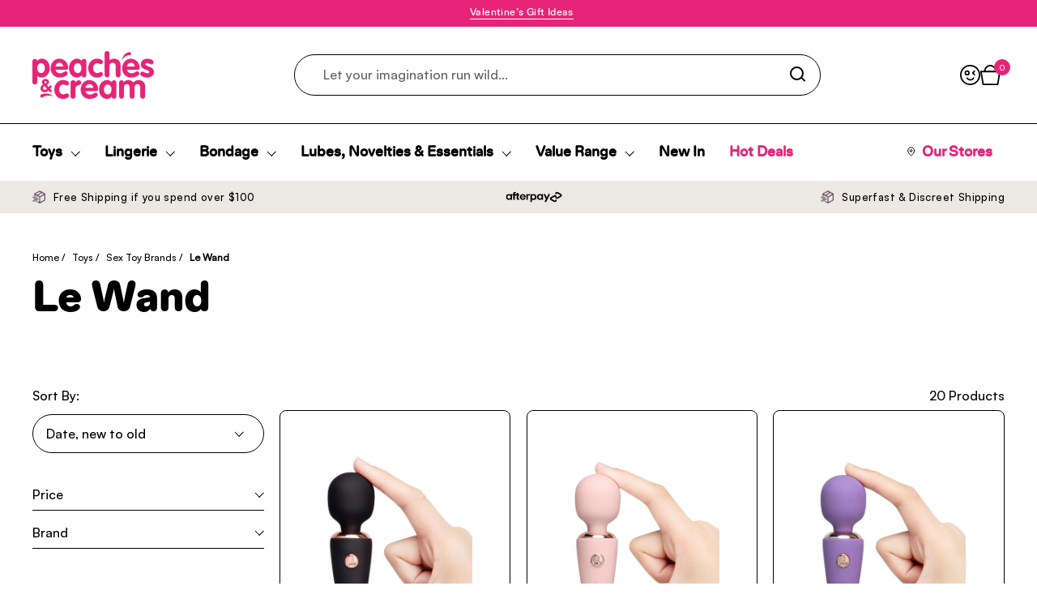

--- FILE ---
content_type: text/css
request_url: https://www.peachesandcream.co.nz/cdn/shop/t/6/assets/section-main-collection-product-grid.css?v=129858137965712448781712797042
body_size: -137
content:
.collection.loading{opacity:.36;pointer-events:none}.collection-heading{display:flex;align-items:center;justify-content:flex-end}.collection-heading__text{display:flex;flex-direction:row-reverse;justify-content:space-between;width:100%;align-items:center}.collection-heading .active-facets:not(:empty){margin-bottom:.75rem}@media screen and (min-width: 1024px){.collection-heading-container{margin-bottom:-1.25rem}}@media screen and (min-width: 768px) and (max-width: 1023px){.collection-heading-container{margin-bottom:-.375rem}}@media screen and (min-width: 768px){.facets--horiz+.collection-heading{margin-top:.625rem;margin-bottom:calc(var(--grid-gap) / 2)}.collection-heading-container .active-facets{margin-top:20px}.collection-heading-container .active-facets .pill{width:100%;position:relative}.collection-heading-container .active-facets .pill--has-close svg{position:absolute;right:10px}.collection-heading-container .active-facets .button{margin-top:10px}}@media screen and (max-width: 767px){.facets--horiz+.collection-heading{margin-bottom:var(--grid-gap)}.collection-heading{margin-bottom:20px}.template-collection #main .main-collection-banner .container--vertical-space-xsmall{margin-top:60px}.template-collection #main .main-collection-banner .container--vertical-collection-breadcrumb{margin-top:52px;margin-bottom:0}}@media screen and (max-width: 550px){.collection-heading.product{display:block}.collection-heading.product .collection-heading__text{flex-direction:column;padding-top:10px}}h2{font-size:28px;color:#000;line-height:1.1}h3{font-family:Satoshi,sans-serif;font-size:18px;font-weight:700;line-height:1.5}p{font-family:Satoshi,sans-serif;font-size:15px;line-height:1.5}ul{font-family:Satoshi,sans-serif;font-size:15px;line-height:1.6;text-align:left;list-style-type:disc;margin-left:20px;padding-bottom:20px}
/*# sourceMappingURL=/cdn/shop/t/6/assets/section-main-collection-product-grid.css.map?v=129858137965712448781712797042 */


--- FILE ---
content_type: text/css
request_url: https://www.peachesandcream.co.nz/cdn/shop/t/6/assets/component-facets-vertical.css?v=23743372345461369911684729897
body_size: 466
content:
.facets{display:block;margin-inline-start:var(--horizontal-padding);margin-inline-end:var(--horizontal-padding)}.facets__form--vertical .facets__heading{margin-bottom:.75rem}.facets__form--vertical .facets__disclosure{width:100%;display:inline-block;position:relative}.facets__form--vertical .facets__disclosure:not(:first-child){margin-top:1rem}.facets__form--vertical .facets__disclosure .show-more_panel .facets__display{padding-top:8px}.facets__form--vertical.facets__form--mobile{margin-bottom:2rem}.facets__form--vertical.facets__form--mobile .facets__disclosure:not(:first-child){margin-top:1.5rem}.facets__form--vertical .facets__summary-text{padding-bottom:8px;display:inline-flex;justify-content:space-between;align-items:center;width:100%;cursor:pointer;border-bottom:1px solid var(--color-text-main)}.facets__form--vertical .facets__summary-text.active svg{transform:rotate(180deg)}.facets__form--vertical .facets__header{border-bottom:1px solid var(--color-borders-forms-primary);display:flex;justify-content:space-between;width:100%}.facets__form--vertical .facets__header a{display:inline-block;text-decoration:underline}.facets__form--vertical .facets__list{list-style:none;margin:0}.facets__form--vertical .facets__item{padding:.4375rem 0}.facets__form--vertical .facets__item label{font-size:14px;display:grid;grid-template-columns:auto 1fr;align-items:center;gap:.875rem;width:100%;cursor:pointer}.facets__form--vertical .facets__wrapper div.facets__disclosure:nth-child(1) .facets__item label input,.facets__form--vertical .facets__wrapper div.facets__disclosure:nth-child(2) .facets__item label input{display:none}.facets__form--vertical .facets__item label.facet-checkbox--disabled{opacity:.24;pointer-events:none}.facets__form--vertical .facets__item input[type=checkbox]{cursor:pointer;border-radius:100%;width:24px;height:24px;box-shadow:inset 0 0 0 5px #fff}.facets__form--vertical .facets__item input[type=checkbox]:checked{box-shadow:inset 0 0 0 5px #fff;background:var(--color-background-main-alternate);border-color:var(--color-background-main-alternate)}.facets__form--vertical .facets__item input[type=checkbox]:checked+span{font-weight:700;color:var(--color-background-main-alternate)}.facets__form--vertical .facets__item input[type=checkbox]:before{display:none}.facets__form--vertical .facets__item--swatch .swatch{border-radius:100%;width:24px;height:24px;position:relative}html[dir=rtl] .facets__form--vertical .facets__item--swatch .swatch{right:.0625rem}html[dir=ltr] .facets__form--vertical .facets__item--swatch .swatch{left:.0625rem}.facets__form--vertical .facets__item--swatch input[type=checkbox]{position:absolute;opacity:0}.no-touchevents .facets__form--vertical .facets__item--swatch input[type=checkbox]:hover+.swatch{box-shadow:0 0 0 .0625rem var(--color-borders-forms-secondary)}.facets__form--vertical .facets__item--swatch input[type=checkbox]:checked+.swatch{box-shadow:0 0 0 .0625rem var(--color-text-main)!important}.facets__form--vertical .facets__price{display:flex;justify-content:space-between;align-items:center;gap:.625rem;margin-top:15px}.facets__form--vertical .facets__price .field{border:var(--border-width-forms) solid var(--color-borders-forms-primary);border-radius:var(--border-radius-forms);position:relative;width:100%}.facets__form--vertical .facets__price .field__currency{position:absolute;opacity:.36;top:50%;transform:translateY(-50%);padding-top:.125rem}html[dir=rtl] .facets__form--vertical .facets__price .field__currency{right:.75rem}html[dir=ltr] .facets__form--vertical .facets__price .field__currency{left:.75rem}.facets__form--vertical .facets__price .field__label{text-transform:lowercase}.facets__form--vertical .facets__price input{width:100%;height:2rem;border:none}html[dir=rtl] .facets__form--vertical .facets__price input{padding-right:2.5rem;text-align:left}html[dir=ltr] .facets__form--vertical .facets__price input{padding-left:2.5rem;text-align:right}.facets__form--vertical .collection-filters__item.sorting{margin-bottom:2.5rem}.range-slider{margin-top:var(--gutter-regular)}.collection-filters__item select{width:100%}.collection-filters__label{margin-bottom:.75rem;display:block}.active-facets{margin:0;display:flex;gap:.625rem;flex-wrap:wrap}.facets__form--vertical .active-facets{margin-top:var(--gutter-regular)}.sidebar .facets__form--vertical .active-facets{display:none;margin-top:0;margin-bottom:2.5rem;border-top:1px solid var(--color-borders-main);border-bottom:1px solid var(--color-borders-main);padding:1.25rem 0 1.5rem}.active-facets__button{position:relative}html[dir=rtl] .active-facets__button--light{padding-left:2.5rem}html[dir=ltr] .active-facets__button--light{padding-right:2.5rem}.active-facets__button svg{top:50%;width:1.875rem;height:1.875rem;transform:translateY(-50%);position:absolute;pointer-events:none}html[dir=rtl] .active-facets__button svg{left:.5rem}html[dir=ltr] .active-facets__button svg{right:.5rem}.active-facets__button svg *{transition:all .1s linear;fill:var(--color-text-main)}.no-touchevents .active-facets__button:hover svg *{fill:var(--color-foreground-main);stroke:none}.active-facets:empty{display:none}.active-facets__title{font-size:calc(15px / 16 * var(--base-body-primary-size) + 0px);padding-top:.375rem;line-height:1;order:-1}#collection-filters-handle.button{border-color:var(--color-text-main);min-width:200px}.mobile-filter-buttons{width:100%;margin:30px 0 40px}.mobile-filter-buttons .button{margin:10px 0 0}@media (min-width: 768px){.mobile-filter-buttons{display:none}.product--count{margin-bottom:8px}}
/*# sourceMappingURL=/cdn/shop/t/6/assets/component-facets-vertical.css.map?v=23743372345461369911684729897 */


--- FILE ---
content_type: text/css
request_url: https://www.peachesandcream.co.nz/cdn/shop/t/6/assets/section-footer.css?v=23731469070176994261725931892
body_size: 253
content:
.main-footer{margin-top:var(--container-vertical-space);background:var(--color-background-footer);color:var(--color-text-footer)}.template-login .main-footer{margin-top:var(--container-vertical-space)}.main-footer a{color:var(--color-text-footer);transition:all .1s linear}.footer-item h4.footer-item__title{font-size:18px;margin-bottom:10px;color:var(--color-text-footer)}.footer-item__menu a{font-size:16px;border-bottom:none;color:var(--color-text-footer)}.footer-item__menu a .text-animation--underline-in-header{background-image:linear-gradient(to right,var(--color-text-footer),var(--color-text-footer));width:fit-content}.no-touchevents .main-footer a:hover{color:var(--color-text-footer)}.main-footer .social-icons svg *{fill:var(--color-text-footer);transition:all .1s linear}.no-touchevents .main-footer .social-icons a:hover svg *{fill:var(--color-text-footer)}.main-footer .localization-form__item-text{color:var(--color-text-footer)}.main-footer .localization-form__item-symbol svg path{fill:var(--color-text-footer)}.main-footer .footer-item__menu span{display:block;margin-bottom:.25rem}.footer-bottom>div{display:flex;justify-content:space-between;align-items:flex-end}@media screen and (max-width: 767px){.footer-bottom>div{flex-direction:column;align-items:flex-start}.footer-item__icons{margin-top:20px}.footer-bottom>div .localization-form{margin-inline-start:-.9375rem;margin-top:.625rem}}.footer-item__icons{display:flex;flex-wrap:wrap;gap:.3125rem}.footer-item__image-heading{margin-bottom:1em}.footer-item__newsletter .form-row{padding-top:0}.footer-item__newsletter input{color:var(--color-text-footer);border:none;background-color:#f54a94;border-radius:30;height:50px;font-family:Satoshi,sans-serif;font-weight:700;font-size:15px}html[dir=rtl] .footer-item__newsletter input{padding-left:2.5rem}html[dir=ltr] .footer-item__newsletter input{padding-right:2.5rem}.footer-item__newsletter input::placeholder{color:inherit;font-family:Satoshi,sans-serif;font-weight:700;font-size:13px}.footer-item__newsletter input:focus,.footer-item__newsletter input:hover{border-color:var(--color-text-footer)}.footer-item__newsletter button[type=submit]{top:0;position:absolute;width:40px;height:100%;padding-top:8px;padding-right:10px}html[dir=rtl] .footer-item__newsletter button[type=submit]{left:0}html[dir=ltr] .footer-item__newsletter button[type=submit]{right:0}.no-touchevents .footer-item__newsletter button[type=submit]:hover svg{opacity:1}.footer-item__newsletter button[type=submit] svg{width:65%;height:65%;opacity:.62;transition:all .1s linear}.footer-item__newsletter button[type=submit] svg path{stroke:#fff}.footer-item__newsletter input:focus-visible{box-shadow:0 0 0 1px #fff}.footer--top-row{display:flex;justify-content:space-between}.footer--top-row .footer--navigation{flex:0 0 calc(100% - 450px)}.footer--top-row .footer--newsletter{flex:0 0 300px;color:#fff}.footer-bottom .footer-rte{font-size:12px;line-height:.9}@media (max-width: 1150px){.footer-bottom .footer-rte{line-height:1.5}}.footer-bottom .footer-rte a{border-bottom:none}h4.footer-item__title span.footer-item__arrow{display:none}.footer_logo_social__desktop{display:none!important}img.footer--logo{max-height:59px}@media screen and (max-width: 767px){.footer_logo_social__mobile{display:none!important}.footer_logo_social__desktop{display:flex!important;justify-content:space-between;align-items:center;margin-bottom:30px}.footer_logo_social__desktop img.footer--logo{max-width:110px}h4.footer-item__title{font-size:20px}.footer--top-row{flex-direction:column}.footer-item nav.footer-item__menu{display:none;padding-bottom:15px}.footer--top-row .footer--navigation{--col-gap: 15px}.footer-item h4.footer-item__title{font-size:20px;margin-bottom:10px}h4.footer-item__title span.footer-item__arrow{float:right;display:inherit}h4.footer-item__title span.footer-item__arrow svg{transform:rotate(-90deg)}h4.footer-item__title.active span.footer-item__arrow svg{transform:rotate(90deg)}h4.footer-item__title span.footer-item__arrow svg g{fill:#f9f9f9}.footer-item:not(:last-child){border-bottom:1px solid rgba(255,255,255,.25)}.footer--top-row .footer--newsletter{flex:1;padding:20px 0 25px}}
/*# sourceMappingURL=/cdn/shop/t/6/assets/section-footer.css.map?v=23731469070176994261725931892 */


--- FILE ---
content_type: text/css
request_url: https://www.peachesandcream.co.nz/cdn/shop/t/6/assets/component-mobile-navigation.css?v=90567805903981724581680756625
body_size: 122
content:
mobile-navigation{display:block;padding:0!important;min-height:100%}mobile-navigation .site-nav{padding:0}mobile-navigation .site-nav nav{transition:transform .3s ease-in-out}mobile-navigation .site-nav ul{padding:0 var(--sidebar-gutter)}mobile-navigation .site-nav ul a:not(.button):not(.menu-promotion-background-image){width:100%;padding:1rem 0;border-bottom:1px solid var(--color-borders-main);display:flex;justify-content:space-between}mobile-navigation .site-nav .submenu,mobile-navigation .site-nav .babymenu{width:100%;position:absolute;top:0;transition:transform .3s ease-in-out;display:none}html[dir=rtl] mobile-navigation .site-nav .submenu,html[dir=rtl] mobile-navigation .site-nav .babymenu{right:0}html[dir=ltr] mobile-navigation .site-nav .submenu,html[dir=ltr] mobile-navigation .site-nav .babymenu{left:0}mobile-navigation .site-nav .submenu{transform:translate(100%)}mobile-navigation .site-nav .babymenu{transform:translate(100%)}mobile-navigation .site-nav li>a>.icon svg{transform:rotate(-90deg)}mobile-navigation .site-nav li>a>.icon path{stroke:none}mobile-navigation .site-nav .has-promotion{padding:2rem 0}mobile-navigation .site-nav .text-animation--underline-in-header{padding-bottom:0;background:none}mobile-navigation .site-nav .icon{margin-inline-start:0;margin-inline-end:-.75rem}mobile-navigation .site-nav .submenu-back{cursor:pointer}mobile-navigation .site-nav .submenu-back a{justify-content:flex-start!important}mobile-navigation .site-nav .submenu-back .icon{margin-inline-start:-.125rem;margin-inline-end:.625rem}mobile-navigation .site-nav .submenu-back .icon svg{position:relative;top:-.0625rem;transform:rotate(90deg)}mobile-navigation .site-nav .button__icon svg *{fill:none}mobile-navigation .menu-link svg{margin-inline-end:.75rem}mobile-navigation .menu-link svg path{stroke:var(--color-text-main)}mobile-navigation.opened-first-submenu nav{transform:translate(-100%)}mobile-navigation.opened-second-submenu nav{transform:translate(-200%)}mobile-navigation li.has-submenu.opened .submenu{display:block}mobile-navigation li.has-babymenu.opened .babymenu{display:block}mobile-navigation li.has-submenu.opened ul.submenu .submenu-holder--promotion-both{display:flex;flex-wrap:wrap;justify-content:space-between}mobile-navigation li.has-submenu.opened ul.submenu .submenu-holder--promotion-both .submenu-masonry{flex:0 0 100%}mobile-navigation li.has-submenu.opened ul.submenu .submenu-holder--promotion-both .mega-link.has-promotion{flex:0 0 calc(50% - 8px)}mobile-navigation .grid{padding:var(--sidebar-gutter) 0}mobile-navigation .product-item{display:block!important;border:none!important;padding:0!important}mobile-navigation .mega-menu__footer{margin-bottom:calc(var(--gutter-regular) * 1.5)}mobile-navigation .menu-promotion-content a{border-bottom:1px solid!important;padding:0!important;display:inline!important}div.babymenu ul#SiteNavLabel-shop-by-toy-sidebar li:not(:nth-child(2)) a,div.babymenu ul#SiteNavLabel-shop-by-sexwear-sidebar li:not(:nth-child(2)) a,div.babymenu ul#SiteNavLabel-shop-by-bondage-sidebar li:not(:nth-child(2)) a,div.babymenu ul#SiteNavLabel-shop-by-wellness-sidebar li:not(:nth-child(2)) a,div.babymenu ul#SiteNavLabel-shop-by-enhancers-sidebar li:not(:nth-child(2)) a{font-weight:var(--font-weight-body-primary);border-bottom:none;padding:1rem 0 0}div.babymenu ul#SiteNavLabel-shop-by-toy-sidebar li:first-child a,div.babymenu ul#SiteNavLabel-shop-by-sexwear-sidebar li:first-child a,div.babymenu ul#SiteNavLabel-shop-by-bondage-sidebar li:first-child a,div.babymenu ul#SiteNavLabel-shop-by-wellness-sidebar li:first-child a,div.babymenu ul#SiteNavLabel-shop-by-enhancers-sidebar li:first-child a{padding:1rem 0;border-bottom:1px solid var(--color-borders-main)}
/*# sourceMappingURL=/cdn/shop/t/6/assets/component-mobile-navigation.css.map?v=90567805903981724581680756625 */


--- FILE ---
content_type: text/css
request_url: https://www.peachesandcream.co.nz/cdn/shop/t/6/assets/component-sidebar.css?v=37357631035942328801696886145
body_size: 746
content:
.sidebar{overflow:-moz-scrollbars-none;-ms-overflow-style:none;scrollbar-width:none}.sidebar::-webkit-scrollbar{width:0!important;height:0!important}.sidebar{display:grid;align-content:space-between;grid-template-rows:min-content 1fr min-content;position:fixed;top:33px;left:0;height:var(--window-height);width:700px;color:var(--color-text-main);z-index:1001;overflow-y:auto;transition:transform .3s ease-in-out;display:none;border-top:none}@media screen and (max-width: 1024px){.sidebar{background:var(--color-background-main);height:var(--window-height);width:var(--sidebar-width);top:0;border:none}}.sidebar svg *{fill:var(--color-text-main)}.sidebar .header-info-block__image svg *{stroke:var(--color-text-main);fill:none}html[dir=rtl] .sidebar--right{left:0}html[dir=ltr] .sidebar--right{right:0}html[dir=rtl] .sidebar--right{transform:translate(-100%)}html[dir=ltr] .sidebar--right{transform:translate(100%)}html[dir=rtl] .sidebar--left{right:0}html[dir=ltr] .sidebar--left{left:0}html[dir=rtl] .sidebar--left{transform:translateY(100%)}html[dir=ltr] .sidebar--left{transform:translateY(-150%)}@media screen and (min-width: 791px){html[dir=ltr] .sidebar--left{height:auto}}@media screen and (max-width: 790px){html[dir=rtl] .sidebar--left{transform:translate(100%)}html[dir=ltr] .sidebar--left{transform:translate(-100%)}}.sidebar.sidebar--opened{transform:translateY(0)!important;top:33px;left:calc(50% - 350px)!important}.sidebar:focus{outline:none!important}.sidebar__header{position:sticky;top:0;padding:1rem var(--sidebar-gutter) .75rem;display:none;justify-content:space-between;align-items:center;border-bottom:1px solid var(--color-borders-main);background:var(--color-background-main);z-index:99;text-transform:uppercase;font-weight:var(--font-weight-body-primary-bold)}@media screen and (max-width: 1024px){.sidebar.sidebar--opened{transform:translate(0)!important;top:0!important;left:0!important}.sidebar__header{display:flex;flex-direction:row-reverse}}.sidebar__close{height:40px;margin-inline-end:-10px}.sidebar__close svg path{stroke:var(--color-text-main)}.sidebar__close svg{width:16px;height:16px;position:relative;top:.0625rem}.sidebar__title{font-family:var(--font-stack-headings-primary);font-weight:var(--font-weight-headings-primary);font-size:24px;text-transform:capitalize;margin-bottom:0}.sidebar__subtitle{line-height:1.25}.sidebar__body{position:relative}.sidebar__body>*.sidebar-large-padding{padding:34px}.sidebar__body>*:not(.sidebar-large-padding){padding:calc(var(--sidebar-gutter) / 2) var(--sidebar-gutter)}.sidebar__body>*+div{border-top:1px solid var(--color-borders-main)}.sidebar__footer{bottom:0;width:100%;padding:calc(var(--sidebar-gutter) / 2) var(--sidebar-gutter);border-top:1px solid var(--color-borders-main);z-index:9}.sidebar__footer:empty{display:none}.search_inprogress{border:1px solid #000;background-color:#fff;border-radius:0 0 15px 15px;border-top:none!important}.search-site-overlay{position:fixed;top:0;width:100vw;height:100vh;z-index:99;background:#fff6;transition:all .3s linear}@media screen and (max-width: 790px){.search_inprogress{border:none;background-color:#fff;border-radius:0}.sidebar--left{display:none}}.site-overlay{position:fixed;top:0;width:100vw;height:100vh;z-index:99;background:#fff6;transition:all .3s linear}html[dir=rtl] .site-overlay{right:0}html[dir=ltr] .site-overlay{left:0}.site-menu-sidebar-footer{display:flex;justify-content:space-between;align-items:center}.site-menu-sidebar-footer .social-icons,.site-menu-sidebar-footer .localization-form__item-button{opacity:.62}.site-menu-sidebar-footer .localization-form__content{max-width:20rem}html[dir=rtl] .site-menu-sidebar-footer .localization-form__content{left:0}html[dir=ltr] .site-menu-sidebar-footer .localization-form__content{right:0}html[dir=rtl] .site-menu-sidebar-footer .localization-form__content{right:auto}html[dir=ltr] .site-menu-sidebar-footer .localization-form__content{left:auto}@media screen and (max-width: 374px){.site-menu-sidebar-footer .localization-form__content{max-width:100%}}.search-block{padding-top:1.875rem}.search-item:not(.cart-item){display:block;margin-top:.75rem}.search-item:not(.cart-item):first-of-type{margin-top:1.125rem}.search-item--blank{display:flex!important;align-items:center}.search-item--blank:first-child{margin-top:0!important}.search-item--blank:not(:first-child){margin-top:1.25rem}.search-item--blank .content{margin-inline-start:1.25rem}.search-item--blank .thumbnail{width:6.25rem;height:6.875rem;background:var(--color-third-background-main)}.search-item--blank .title,.search-item--blank .caption{display:block;width:11.25rem;background:var(--color-third-background-main);height:20px;position:relative;overflow:hidden}.search-item--blank .caption{width:60%;margin-top:10px}.search-item--blank .thumbnail,.search-item--blank .title,.search-item--blank .caption{position:relative}.search-item--blank .thumbnail:after,.search-item--blank .title:after,.search-item--blank .caption:after{position:absolute;top:0;width:100%;height:100%;background:var(--color-secondary-background-main);content:"";animation:fill-progress 2s infinite}html[dir=rtl] .search-item--blank .thumbnail:after,html[dir=rtl] .search-item--blank .title:after,html[dir=rtl] .search-item--blank .caption:after{right:0}html[dir=ltr] .search-item--blank .thumbnail:after,html[dir=ltr] .search-item--blank .title:after,html[dir=ltr] .search-item--blank .caption:after{left:0}.search-link{padding:1.25rem 1.875rem;box-shadow:0 0 60px #0000001a}sidebar-drawer#site-filters-sidebar.sidebar{top:33px}mobile-navigation .site-nav ul li#menu-item-account a,mobile-navigation .site-nav ul li#menu-item-wishlist a,mobile-navigation .site-nav ul li#menu-item-locations a{justify-content:flex-start;border-top:1px solid var(--color-borders-main);border-bottom:none}mobile-navigation .site-nav ul li#menu-item-account a svg path{stroke:none}mobile-navigation .site-nav ul li#menu-item-account a svg circle{fill:none}mobile-navigation .site-nav ul li#menu-item-wishlist a svg path,mobile-navigation .site-nav ul li#menu-item-locations a svg path{stroke:var(--color-text-main);fill:none}mobile-navigation .site-nav.style--sidebar .site-nav-container{display:flex;flex-direction:column;justify-content:space-between;height:calc(100vh - 100px)}#search-form-sidebar{width:100%}@keyframes fill-progress{0%{width:0;left:0}50%{left:0;width:100%}to{left:100%;width:0}50%{left:0;width:100%}to{left:100%;width:0}}#cart-recommendations-sidebar:not(:empty){display:block;width:var(--sidebar-width);border-top:1px solid var(--color-borders-main)}@media screen and (max-width: 474px){#cart-recommendations-sidebar:not(:empty){width:100vw}}#cart-recommendations-sidebar:not(:empty)~.cart-instructions{margin-top:0!important;border-top:1px solid var(--color-borders-main)!important}@media screen and (max-width: 1024px){#site-menu-sidebar,#site-search-sidebar{width:100%}#site-menu-sidebar .sidebar__header{flex-direction:row-reverse}#site-menu-sidebar .sidebar__close{width:20px;height:35px}.search-page-form form{flex-direction:column}}
/*# sourceMappingURL=/cdn/shop/t/6/assets/component-sidebar.css.map?v=37357631035942328801696886145 */


--- FILE ---
content_type: image/svg+xml
request_url: https://www.peachesandcream.co.nz/cdn/shop/files/laybuy_afterpay_3bbb087b-8f74-4a67-98fa-3cb151a05768.svg?v=1721010669
body_size: 9
content:
<svg viewBox="0 0 112 12" version="1.1" xmlns:xlink="http://www.w3.org/1999/xlink" xmlns="http://www.w3.org/2000/svg" data-name="Layer 1" id="Layer_1">
  <defs>
    <style>
      .cls-1 {
        clip-path: url(#clippath);
      }

      .cls-2 {
        fill: none;
      }

      .cls-2, .cls-3 {
        stroke-width: 0px;
      }

      .cls-3 {
        fill: #000;
      }
    </style>
    <clipPath id="clippath">
      <rect height="11" width="59.9" y=".5" class="cls-2"></rect>
    </clipPath>
  </defs>
  <g class="cls-1">
    <g>
      <path d="M59,2.8l-1.8-1-1.8-1c-1.2-.7-2.7.2-2.7,1.5v.2c0,0,0,.1,0,.2,0,0,0,0,.1.1l.8.5c0,0,.1,0,.2,0,0,0,.1,0,.2,0,0,0,0,0,.1-.1,0,0,0-.1,0-.2v-.5c0,0,0-.1,0-.2,0,0,0,0,.1-.1,0,0,.1,0,.2,0,0,0,.1,0,.2,0l1.7.9,1.7.9c0,0,0,0,.1.1,0,0,0,.1,0,.2s0,.1,0,.2c0,0,0,0-.1.1l-1.7.9-1.7.9c0,0-.1,0-.2,0,0,0-.1,0-.2,0,0,0-.1,0-.1-.1,0,0,0-.1,0-.2v-.3c0-1.3-1.5-2.2-2.7-1.5l-1.8,1-1.8,1c-1.2.7-1.2,2.3,0,3l1.8,1,1.8,1c1.2.7,2.7-.2,2.7-1.5v-.2c0,0,0-.1,0-.2,0,0,0,0-.1-.1l-.8-.5c0,0-.1,0-.2,0,0,0-.1,0-.2,0,0,0,0,0-.1.1,0,0,0,.1,0,.2v.5c0,0,0,.1,0,.2,0,0,0,0-.1.1,0,0-.1,0-.2,0,0,0-.1,0-.2,0l-1.7-.9-1.7-.9c0,0-.1,0-.1-.1,0,0,0-.1,0-.2s0-.1,0-.2c0,0,0,0,.1-.1l1.7-.9,1.7-.9c0,0,.1,0,.2,0,0,0,.1,0,.2,0,0,0,0,0,.1.1,0,0,0,.1,0,.2v.3c0,1.3,1.5,2.2,2.7,1.5l1.8-1,1.8-1c1.2-.7,1.2-2.3,0-3Z" class="cls-3"></path>
      <path d="M47.2,3.1l-4.2,8.3h-1.8l1.6-3.1-2.5-5.2h1.8l1.6,3.5,1.7-3.5h1.7Z" class="cls-3"></path>
      <path d="M4.9,6c0-1-.8-1.7-1.7-1.7s-1.7.7-1.7,1.7.8,1.7,1.7,1.7,1.7-.7,1.7-1.7ZM4.9,9v-.8c-.5.5-1.1.9-2,.9-1.7,0-3-1.3-3-3.1s1.3-3.1,3-3.1c.4,0,.7,0,1.1.2.3.1.6.4.9.6v-.7h1.5v5.9h-1.5Z" class="cls-3"></path>
      <path d="M13.9,7.7c-.5,0-.7-.2-.7-.7v-2.6h1v-1.3h-1v-1.4h-1.6v1.4h-2v-.6c0-.5.2-.7.7-.7h.3V.7h-.8c-1.3,0-1.9.4-1.9,1.6v.8h-.9v1.3h.9v4.6h1.6v-4.6h2v2.9c0,1.2.5,1.7,1.7,1.7h.8v-1.3h-.3Z" class="cls-3"></path>
      <path d="M19.5,5.5c-.1-.8-.8-1.2-1.5-1.2s-1.4.4-1.6,1.2h3.1ZM16.4,6.4c.1.9.8,1.4,1.6,1.4s1.2-.3,1.5-.8h1.6c-.4,1.3-1.5,2.1-3.1,2.1s-3.2-1.3-3.2-3,1.4-3.1,3.2-3.1,3.2,1.3,3.2,3.1c0,.1,0,.3,0,.4h-4.7Z" class="cls-3"></path>
      <path d="M31.1,6c0-1-.8-1.7-1.7-1.7s-1.7.7-1.7,1.7.8,1.7,1.7,1.7,1.7-.7,1.7-1.7h0ZM26.2,11.4V3.1h1.5v.8c.5-.5,1.1-.9,2-.9,1.7,0,3,1.3,3,3.1s-1.3,3.1-3,3.1-1.4-.3-1.9-.8v3.1h-1.6Z" class="cls-3"></path>
      <path d="M38.1,6c0-1-.8-1.7-1.7-1.7s-1.7.7-1.7,1.7.8,1.7,1.7,1.7,1.7-.7,1.7-1.7ZM38.2,9v-.8c-.5.5-1.1.9-2,.9-1.7,0-3-1.3-3-3.1s1.3-3.1,3-3.1c.4,0,.7,0,1.1.2.3.1.6.4.9.6v-.7h1.5v5.9h-1.5Z" class="cls-3"></path>
      <path d="M23.4,3.7s.4-.7,1.3-.7c.2,0,.5,0,.7.1v1.5s-.6-.3-1.1-.3c-.5,0-.9.5-.9,1.1v3.5h-1.6V3.1h1.5v.6Z" class="cls-3"></path>
    </g>
  </g>
</svg>

--- FILE ---
content_type: image/svg+xml
request_url: https://www.peachesandcream.co.nz/cdn/shop/files/afterpay.svg?crop=center&height=20&v=1718581585
body_size: 7
content:
<svg viewBox="0 0 62.1 12" version="1.1" xmlns:xlink="http://www.w3.org/1999/xlink" xmlns="http://www.w3.org/2000/svg" data-name="Layer 1" id="Layer_1">
  <defs>
    <style>
      .cls-1 {
        clip-path: url(#clippath);
      }

      .cls-2 {
        fill: none;
      }

      .cls-2, .cls-3 {
        stroke-width: 0px;
      }

      .cls-3 {
        fill: #000;
      }
    </style>
    <clipPath id="clippath">
      <rect height="11" width="59.9" y=".5" x="1.4" class="cls-2"></rect>
    </clipPath>
  </defs>
  <g class="cls-1">
    <g>
      <path d="M60.4,2.8l-1.8-1-1.8-1c-1.2-.7-2.7.2-2.7,1.5v.2c0,0,0,.1,0,.2,0,0,0,0,.1.1l.8.5c0,0,.1,0,.2,0,0,0,.1,0,.2,0,0,0,0,0,.1-.1,0,0,0-.1,0-.2v-.5c0,0,0-.1,0-.2,0,0,0,0,.1-.1,0,0,.1,0,.2,0,0,0,.1,0,.2,0l1.7.9,1.7.9c0,0,0,0,.1.1,0,0,0,.1,0,.2s0,.1,0,.2c0,0,0,0-.1.1l-1.7.9-1.7.9c0,0-.1,0-.2,0,0,0-.1,0-.2,0,0,0-.1,0-.1-.1,0,0,0-.1,0-.2v-.3c0-1.3-1.5-2.2-2.7-1.5l-1.8,1-1.8,1c-1.2.7-1.2,2.3,0,3l1.8,1,1.8,1c1.2.7,2.7-.2,2.7-1.5v-.2c0,0,0-.1,0-.2,0,0,0,0-.1-.1l-.8-.5c0,0-.1,0-.2,0,0,0-.1,0-.2,0,0,0,0,0-.1.1,0,0,0,.1,0,.2v.5c0,0,0,.1,0,.2,0,0,0,0-.1.1,0,0-.1,0-.2,0,0,0-.1,0-.2,0l-1.7-.9-1.7-.9c0,0-.1,0-.1-.1,0,0,0-.1,0-.2s0-.1,0-.2c0,0,0,0,.1-.1l1.7-.9,1.7-.9c0,0,.1,0,.2,0,0,0,.1,0,.2,0,0,0,0,0,.1.1,0,0,0,.1,0,.2v.3c0,1.3,1.5,2.2,2.7,1.5l1.8-1,1.8-1c1.2-.7,1.2-2.3,0-3Z" class="cls-3"></path>
      <path d="M48.5,3.1l-4.2,8.3h-1.8l1.6-3.1-2.5-5.2h1.8l1.6,3.5,1.7-3.5h1.7Z" class="cls-3"></path>
      <path d="M6.3,6c0-1-.8-1.7-1.7-1.7s-1.7.7-1.7,1.7.8,1.7,1.7,1.7,1.7-.7,1.7-1.7ZM6.3,9v-.8c-.5.5-1.1.9-2,.9-1.7,0-3-1.3-3-3.1s1.3-3.1,3-3.1c.4,0,.7,0,1.1.2.3.1.6.4.9.6v-.7h1.5v5.9h-1.5Z" class="cls-3"></path>
      <path d="M15.2,7.7c-.5,0-.7-.2-.7-.7v-2.6h1v-1.3h-1v-1.4h-1.6v1.4h-2v-.6c0-.5.2-.7.7-.7h.3V.7h-.8c-1.3,0-1.9.4-1.9,1.6v.8h-.9v1.3h.9v4.6h1.6v-4.6h2v2.9c0,1.2.5,1.7,1.7,1.7h.8v-1.3h-.3Z" class="cls-3"></path>
      <path d="M20.8,5.5c-.1-.8-.8-1.2-1.5-1.2s-1.4.4-1.6,1.2h3.1ZM17.7,6.4c.1.9.8,1.4,1.6,1.4s1.2-.3,1.5-.8h1.6c-.4,1.3-1.5,2.1-3.1,2.1s-3.2-1.3-3.2-3,1.4-3.1,3.2-3.1,3.2,1.3,3.2,3.1c0,.1,0,.3,0,.4h-4.7Z" class="cls-3"></path>
      <path d="M32.4,6c0-1-.8-1.7-1.7-1.7s-1.7.7-1.7,1.7.8,1.7,1.7,1.7,1.7-.7,1.7-1.7h0ZM27.5,11.4V3.1h1.5v.8c.5-.5,1.1-.9,2-.9,1.7,0,3,1.3,3,3.1s-1.3,3.1-3,3.1-1.4-.3-1.9-.8v3.1h-1.6Z" class="cls-3"></path>
      <path d="M39.5,6c0-1-.8-1.7-1.7-1.7s-1.7.7-1.7,1.7.8,1.7,1.7,1.7,1.7-.7,1.7-1.7ZM39.5,9v-.8c-.5.5-1.1.9-2,.9-1.7,0-3-1.3-3-3.1s1.3-3.1,3-3.1c.4,0,.7,0,1.1.2.3.1.6.4.9.6v-.7h1.5v5.9h-1.5Z" class="cls-3"></path>
      <path d="M24.8,3.7s.4-.7,1.3-.7c.2,0,.5,0,.7.1v1.5s-.6-.3-1.1-.3c-.5,0-.9.5-.9,1.1v3.5h-1.6V3.1h1.5v.6Z" class="cls-3"></path>
    </g>
  </g>
</svg>